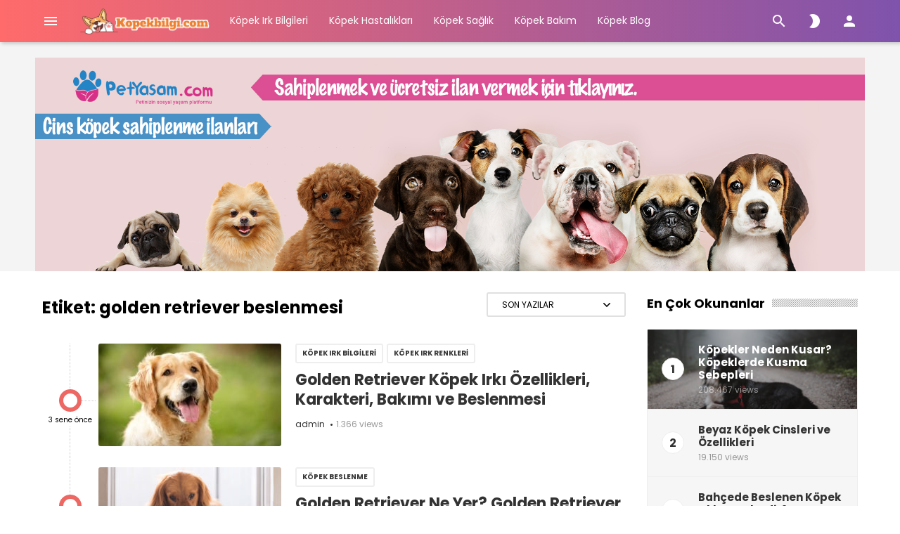

--- FILE ---
content_type: text/html; charset=UTF-8
request_url: https://kopekbilgi.com/etiket/golden-retriever-beslenmesi/
body_size: 15042
content:
<!doctype html>
<html lang="tr" itemscope itemtype="http://schema.org/WebPage">
<head>
    <meta charset="UTF-8">
    <meta name="viewport" content="width=device-width, initial-scale=1">
    <link rel="profile" href="https://gmpg.org/xfn/11">

	<script type="text/javascript">var ajaxurl = "https://kopekbilgi.com/wp-admin/admin-ajax.php",ap_nonce = "bcd1c2084f",apTemplateUrl = "https://kopekbilgi.com/wp-content/plugins/anspress-question-answer/templates/js-template";apQuestionID = "0";aplang = {"loading":"Y\u00fckleniyor..","sending":"\u0130stek g\u00f6nderiliyor","file_size_error":"Dosya boyutu 0.48 MB&#039;den b\u00fcy\u00fck","attached_max":"\u0130zin verilen maksimum ek say\u0131s\u0131 kadar ekleme yapt\u0131n\u0131z","commented":"yorumland\u0131","comment":"Yorum","cancel":"\u0130ptal","update":"G\u00fcncelle\u015ftir","your_comment":"Yorumunuzu yaz\u0131n...","notifications":"Bildirimler","mark_all_seen":"Hepsini okunmu\u015f olarak i\u015faretle","search":"Ara","no_permission_comments":"\u00dczg\u00fcn\u00fcz, yorumlar\u0131 okumak i\u00e7in yetkiniz yok.","ajax_events":"Are you sure you want to %s?","ajax_error":{"snackbar":{"success":false,"message":"Something went wrong. Please try again."},"modal":["imageUpload"]}};disable_q_suggestion = "";</script><meta name='robots' content='index, follow, max-image-preview:large, max-snippet:-1, max-video-preview:-1' />

	<!-- This site is optimized with the Yoast SEO plugin v21.1 - https://yoast.com/wordpress/plugins/seo/ -->
	<title>golden retriever beslenmesi arşivleri - KöpekBilgi</title>
	<link rel="canonical" href="https://kopekbilgi.com/etiket/golden-retriever-beslenmesi/" />
	<meta property="og:locale" content="tr_TR" />
	<meta property="og:type" content="article" />
	<meta property="og:title" content="golden retriever beslenmesi arşivleri - KöpekBilgi" />
	<meta property="og:url" content="https://kopekbilgi.com/etiket/golden-retriever-beslenmesi/" />
	<meta property="og:site_name" content="KöpekBilgi" />
	<meta name="twitter:card" content="summary_large_image" />
	<script type="application/ld+json" class="yoast-schema-graph">{"@context":"https://schema.org","@graph":[{"@type":"CollectionPage","@id":"https://kopekbilgi.com/etiket/golden-retriever-beslenmesi/","url":"https://kopekbilgi.com/etiket/golden-retriever-beslenmesi/","name":"golden retriever beslenmesi arşivleri - KöpekBilgi","isPartOf":{"@id":"https://kopekbilgi.com/#website"},"primaryImageOfPage":{"@id":"https://kopekbilgi.com/etiket/golden-retriever-beslenmesi/#primaryimage"},"image":{"@id":"https://kopekbilgi.com/etiket/golden-retriever-beslenmesi/#primaryimage"},"thumbnailUrl":"https://kopekbilgi.com/wp-content/uploads/2022/10/Golden-Retriever-Kopek-Irki-Ozellikleri-Karakteri-Bakimi-ve-Beslenmesi.jpg","breadcrumb":{"@id":"https://kopekbilgi.com/etiket/golden-retriever-beslenmesi/#breadcrumb"},"inLanguage":"tr"},{"@type":"ImageObject","inLanguage":"tr","@id":"https://kopekbilgi.com/etiket/golden-retriever-beslenmesi/#primaryimage","url":"https://kopekbilgi.com/wp-content/uploads/2022/10/Golden-Retriever-Kopek-Irki-Ozellikleri-Karakteri-Bakimi-ve-Beslenmesi.jpg","contentUrl":"https://kopekbilgi.com/wp-content/uploads/2022/10/Golden-Retriever-Kopek-Irki-Ozellikleri-Karakteri-Bakimi-ve-Beslenmesi.jpg","width":900,"height":506,"caption":"Golden Retriever Köpek Irkı Özellikleri, Karakteri, Bakımı ve Beslenmesi"},{"@type":"BreadcrumbList","@id":"https://kopekbilgi.com/etiket/golden-retriever-beslenmesi/#breadcrumb","itemListElement":[{"@type":"ListItem","position":1,"name":"Ana sayfa","item":"https://kopekbilgi.com/"},{"@type":"ListItem","position":2,"name":"golden retriever beslenmesi"}]},{"@type":"WebSite","@id":"https://kopekbilgi.com/#website","url":"https://kopekbilgi.com/","name":"KöpekBilgi","description":"Köpekler Hakkında Her Şey!","publisher":{"@id":"https://kopekbilgi.com/#organization"},"potentialAction":[{"@type":"SearchAction","target":{"@type":"EntryPoint","urlTemplate":"https://kopekbilgi.com/?s={search_term_string}"},"query-input":"required name=search_term_string"}],"inLanguage":"tr"},{"@type":"Organization","@id":"https://kopekbilgi.com/#organization","name":"Köpek Bilgi","url":"https://kopekbilgi.com/","logo":{"@type":"ImageObject","inLanguage":"tr","@id":"https://kopekbilgi.com/#/schema/logo/image/","url":"https://kopekbilgi.com/wp-content/uploads/2020/12/cropped-111.png","contentUrl":"https://kopekbilgi.com/wp-content/uploads/2020/12/cropped-111.png","width":381,"height":83,"caption":"Köpek Bilgi"},"image":{"@id":"https://kopekbilgi.com/#/schema/logo/image/"}}]}</script>
	<!-- / Yoast SEO plugin. -->


<link rel='dns-prefetch' href='//fonts.googleapis.com' />
<link rel="alternate" type="application/rss+xml" title="KöpekBilgi &raquo; beslemesi" href="https://kopekbilgi.com/feed/" />
<link rel="alternate" type="application/rss+xml" title="KöpekBilgi &raquo; yorum beslemesi" href="https://kopekbilgi.com/comments/feed/" />
<link rel="alternate" type="application/rss+xml" title="KöpekBilgi &raquo; golden retriever beslenmesi etiket beslemesi" href="https://kopekbilgi.com/etiket/golden-retriever-beslenmesi/feed/" />
<script type="text/javascript">
window._wpemojiSettings = {"baseUrl":"https:\/\/s.w.org\/images\/core\/emoji\/14.0.0\/72x72\/","ext":".png","svgUrl":"https:\/\/s.w.org\/images\/core\/emoji\/14.0.0\/svg\/","svgExt":".svg","source":{"concatemoji":"https:\/\/kopekbilgi.com\/wp-includes\/js\/wp-emoji-release.min.js?ver=6.1.9"}};
/*! This file is auto-generated */
!function(e,a,t){var n,r,o,i=a.createElement("canvas"),p=i.getContext&&i.getContext("2d");function s(e,t){var a=String.fromCharCode,e=(p.clearRect(0,0,i.width,i.height),p.fillText(a.apply(this,e),0,0),i.toDataURL());return p.clearRect(0,0,i.width,i.height),p.fillText(a.apply(this,t),0,0),e===i.toDataURL()}function c(e){var t=a.createElement("script");t.src=e,t.defer=t.type="text/javascript",a.getElementsByTagName("head")[0].appendChild(t)}for(o=Array("flag","emoji"),t.supports={everything:!0,everythingExceptFlag:!0},r=0;r<o.length;r++)t.supports[o[r]]=function(e){if(p&&p.fillText)switch(p.textBaseline="top",p.font="600 32px Arial",e){case"flag":return s([127987,65039,8205,9895,65039],[127987,65039,8203,9895,65039])?!1:!s([55356,56826,55356,56819],[55356,56826,8203,55356,56819])&&!s([55356,57332,56128,56423,56128,56418,56128,56421,56128,56430,56128,56423,56128,56447],[55356,57332,8203,56128,56423,8203,56128,56418,8203,56128,56421,8203,56128,56430,8203,56128,56423,8203,56128,56447]);case"emoji":return!s([129777,127995,8205,129778,127999],[129777,127995,8203,129778,127999])}return!1}(o[r]),t.supports.everything=t.supports.everything&&t.supports[o[r]],"flag"!==o[r]&&(t.supports.everythingExceptFlag=t.supports.everythingExceptFlag&&t.supports[o[r]]);t.supports.everythingExceptFlag=t.supports.everythingExceptFlag&&!t.supports.flag,t.DOMReady=!1,t.readyCallback=function(){t.DOMReady=!0},t.supports.everything||(n=function(){t.readyCallback()},a.addEventListener?(a.addEventListener("DOMContentLoaded",n,!1),e.addEventListener("load",n,!1)):(e.attachEvent("onload",n),a.attachEvent("onreadystatechange",function(){"complete"===a.readyState&&t.readyCallback()})),(e=t.source||{}).concatemoji?c(e.concatemoji):e.wpemoji&&e.twemoji&&(c(e.twemoji),c(e.wpemoji)))}(window,document,window._wpemojiSettings);
</script>
<style type="text/css">
img.wp-smiley,
img.emoji {
	display: inline !important;
	border: none !important;
	box-shadow: none !important;
	height: 1em !important;
	width: 1em !important;
	margin: 0 0.07em !important;
	vertical-align: -0.1em !important;
	background: none !important;
	padding: 0 !important;
}
</style>
	<link rel='stylesheet' id='anspress-fonts-css' href='https://kopekbilgi.com/wp-content/plugins/anspress-question-answer/templates/css/fonts.css?ver=4.4.4' type='text/css' media='all' />
<link rel='stylesheet' id='anspress-main-css' href='https://kopekbilgi.com/wp-content/plugins/anspress-question-answer/templates/css/main.css?ver=4.4.4' type='text/css' media='all' />
<style id='anspress-main-inline-css' type='text/css'>

		#anspress .ap-q-cells{
				margin-left: 60px;
		}
		#anspress .ap-a-cells{
				margin-left: 60px;
		}
</style>
<link rel='stylesheet' id='ap-overrides-css' href='https://kopekbilgi.com/wp-content/plugins/anspress-question-answer/templates/css/overrides.css?v=4.4.4&#038;ver=4.4.4' type='text/css' media='all' />
<link rel='stylesheet' id='wp-block-library-css' href='https://kopekbilgi.com/wp-includes/css/dist/block-library/style.min.css?ver=6.1.9' type='text/css' media='all' />
<link rel='stylesheet' id='classic-theme-styles-css' href='https://kopekbilgi.com/wp-includes/css/classic-themes.min.css?ver=1' type='text/css' media='all' />
<style id='global-styles-inline-css' type='text/css'>
body{--wp--preset--color--black: #000000;--wp--preset--color--cyan-bluish-gray: #abb8c3;--wp--preset--color--white: #ffffff;--wp--preset--color--pale-pink: #f78da7;--wp--preset--color--vivid-red: #cf2e2e;--wp--preset--color--luminous-vivid-orange: #ff6900;--wp--preset--color--luminous-vivid-amber: #fcb900;--wp--preset--color--light-green-cyan: #7bdcb5;--wp--preset--color--vivid-green-cyan: #00d084;--wp--preset--color--pale-cyan-blue: #8ed1fc;--wp--preset--color--vivid-cyan-blue: #0693e3;--wp--preset--color--vivid-purple: #9b51e0;--wp--preset--gradient--vivid-cyan-blue-to-vivid-purple: linear-gradient(135deg,rgba(6,147,227,1) 0%,rgb(155,81,224) 100%);--wp--preset--gradient--light-green-cyan-to-vivid-green-cyan: linear-gradient(135deg,rgb(122,220,180) 0%,rgb(0,208,130) 100%);--wp--preset--gradient--luminous-vivid-amber-to-luminous-vivid-orange: linear-gradient(135deg,rgba(252,185,0,1) 0%,rgba(255,105,0,1) 100%);--wp--preset--gradient--luminous-vivid-orange-to-vivid-red: linear-gradient(135deg,rgba(255,105,0,1) 0%,rgb(207,46,46) 100%);--wp--preset--gradient--very-light-gray-to-cyan-bluish-gray: linear-gradient(135deg,rgb(238,238,238) 0%,rgb(169,184,195) 100%);--wp--preset--gradient--cool-to-warm-spectrum: linear-gradient(135deg,rgb(74,234,220) 0%,rgb(151,120,209) 20%,rgb(207,42,186) 40%,rgb(238,44,130) 60%,rgb(251,105,98) 80%,rgb(254,248,76) 100%);--wp--preset--gradient--blush-light-purple: linear-gradient(135deg,rgb(255,206,236) 0%,rgb(152,150,240) 100%);--wp--preset--gradient--blush-bordeaux: linear-gradient(135deg,rgb(254,205,165) 0%,rgb(254,45,45) 50%,rgb(107,0,62) 100%);--wp--preset--gradient--luminous-dusk: linear-gradient(135deg,rgb(255,203,112) 0%,rgb(199,81,192) 50%,rgb(65,88,208) 100%);--wp--preset--gradient--pale-ocean: linear-gradient(135deg,rgb(255,245,203) 0%,rgb(182,227,212) 50%,rgb(51,167,181) 100%);--wp--preset--gradient--electric-grass: linear-gradient(135deg,rgb(202,248,128) 0%,rgb(113,206,126) 100%);--wp--preset--gradient--midnight: linear-gradient(135deg,rgb(2,3,129) 0%,rgb(40,116,252) 100%);--wp--preset--duotone--dark-grayscale: url('#wp-duotone-dark-grayscale');--wp--preset--duotone--grayscale: url('#wp-duotone-grayscale');--wp--preset--duotone--purple-yellow: url('#wp-duotone-purple-yellow');--wp--preset--duotone--blue-red: url('#wp-duotone-blue-red');--wp--preset--duotone--midnight: url('#wp-duotone-midnight');--wp--preset--duotone--magenta-yellow: url('#wp-duotone-magenta-yellow');--wp--preset--duotone--purple-green: url('#wp-duotone-purple-green');--wp--preset--duotone--blue-orange: url('#wp-duotone-blue-orange');--wp--preset--font-size--small: 13px;--wp--preset--font-size--medium: 20px;--wp--preset--font-size--large: 36px;--wp--preset--font-size--x-large: 42px;--wp--preset--spacing--20: 0.44rem;--wp--preset--spacing--30: 0.67rem;--wp--preset--spacing--40: 1rem;--wp--preset--spacing--50: 1.5rem;--wp--preset--spacing--60: 2.25rem;--wp--preset--spacing--70: 3.38rem;--wp--preset--spacing--80: 5.06rem;}:where(.is-layout-flex){gap: 0.5em;}body .is-layout-flow > .alignleft{float: left;margin-inline-start: 0;margin-inline-end: 2em;}body .is-layout-flow > .alignright{float: right;margin-inline-start: 2em;margin-inline-end: 0;}body .is-layout-flow > .aligncenter{margin-left: auto !important;margin-right: auto !important;}body .is-layout-constrained > .alignleft{float: left;margin-inline-start: 0;margin-inline-end: 2em;}body .is-layout-constrained > .alignright{float: right;margin-inline-start: 2em;margin-inline-end: 0;}body .is-layout-constrained > .aligncenter{margin-left: auto !important;margin-right: auto !important;}body .is-layout-constrained > :where(:not(.alignleft):not(.alignright):not(.alignfull)){max-width: var(--wp--style--global--content-size);margin-left: auto !important;margin-right: auto !important;}body .is-layout-constrained > .alignwide{max-width: var(--wp--style--global--wide-size);}body .is-layout-flex{display: flex;}body .is-layout-flex{flex-wrap: wrap;align-items: center;}body .is-layout-flex > *{margin: 0;}:where(.wp-block-columns.is-layout-flex){gap: 2em;}.has-black-color{color: var(--wp--preset--color--black) !important;}.has-cyan-bluish-gray-color{color: var(--wp--preset--color--cyan-bluish-gray) !important;}.has-white-color{color: var(--wp--preset--color--white) !important;}.has-pale-pink-color{color: var(--wp--preset--color--pale-pink) !important;}.has-vivid-red-color{color: var(--wp--preset--color--vivid-red) !important;}.has-luminous-vivid-orange-color{color: var(--wp--preset--color--luminous-vivid-orange) !important;}.has-luminous-vivid-amber-color{color: var(--wp--preset--color--luminous-vivid-amber) !important;}.has-light-green-cyan-color{color: var(--wp--preset--color--light-green-cyan) !important;}.has-vivid-green-cyan-color{color: var(--wp--preset--color--vivid-green-cyan) !important;}.has-pale-cyan-blue-color{color: var(--wp--preset--color--pale-cyan-blue) !important;}.has-vivid-cyan-blue-color{color: var(--wp--preset--color--vivid-cyan-blue) !important;}.has-vivid-purple-color{color: var(--wp--preset--color--vivid-purple) !important;}.has-black-background-color{background-color: var(--wp--preset--color--black) !important;}.has-cyan-bluish-gray-background-color{background-color: var(--wp--preset--color--cyan-bluish-gray) !important;}.has-white-background-color{background-color: var(--wp--preset--color--white) !important;}.has-pale-pink-background-color{background-color: var(--wp--preset--color--pale-pink) !important;}.has-vivid-red-background-color{background-color: var(--wp--preset--color--vivid-red) !important;}.has-luminous-vivid-orange-background-color{background-color: var(--wp--preset--color--luminous-vivid-orange) !important;}.has-luminous-vivid-amber-background-color{background-color: var(--wp--preset--color--luminous-vivid-amber) !important;}.has-light-green-cyan-background-color{background-color: var(--wp--preset--color--light-green-cyan) !important;}.has-vivid-green-cyan-background-color{background-color: var(--wp--preset--color--vivid-green-cyan) !important;}.has-pale-cyan-blue-background-color{background-color: var(--wp--preset--color--pale-cyan-blue) !important;}.has-vivid-cyan-blue-background-color{background-color: var(--wp--preset--color--vivid-cyan-blue) !important;}.has-vivid-purple-background-color{background-color: var(--wp--preset--color--vivid-purple) !important;}.has-black-border-color{border-color: var(--wp--preset--color--black) !important;}.has-cyan-bluish-gray-border-color{border-color: var(--wp--preset--color--cyan-bluish-gray) !important;}.has-white-border-color{border-color: var(--wp--preset--color--white) !important;}.has-pale-pink-border-color{border-color: var(--wp--preset--color--pale-pink) !important;}.has-vivid-red-border-color{border-color: var(--wp--preset--color--vivid-red) !important;}.has-luminous-vivid-orange-border-color{border-color: var(--wp--preset--color--luminous-vivid-orange) !important;}.has-luminous-vivid-amber-border-color{border-color: var(--wp--preset--color--luminous-vivid-amber) !important;}.has-light-green-cyan-border-color{border-color: var(--wp--preset--color--light-green-cyan) !important;}.has-vivid-green-cyan-border-color{border-color: var(--wp--preset--color--vivid-green-cyan) !important;}.has-pale-cyan-blue-border-color{border-color: var(--wp--preset--color--pale-cyan-blue) !important;}.has-vivid-cyan-blue-border-color{border-color: var(--wp--preset--color--vivid-cyan-blue) !important;}.has-vivid-purple-border-color{border-color: var(--wp--preset--color--vivid-purple) !important;}.has-vivid-cyan-blue-to-vivid-purple-gradient-background{background: var(--wp--preset--gradient--vivid-cyan-blue-to-vivid-purple) !important;}.has-light-green-cyan-to-vivid-green-cyan-gradient-background{background: var(--wp--preset--gradient--light-green-cyan-to-vivid-green-cyan) !important;}.has-luminous-vivid-amber-to-luminous-vivid-orange-gradient-background{background: var(--wp--preset--gradient--luminous-vivid-amber-to-luminous-vivid-orange) !important;}.has-luminous-vivid-orange-to-vivid-red-gradient-background{background: var(--wp--preset--gradient--luminous-vivid-orange-to-vivid-red) !important;}.has-very-light-gray-to-cyan-bluish-gray-gradient-background{background: var(--wp--preset--gradient--very-light-gray-to-cyan-bluish-gray) !important;}.has-cool-to-warm-spectrum-gradient-background{background: var(--wp--preset--gradient--cool-to-warm-spectrum) !important;}.has-blush-light-purple-gradient-background{background: var(--wp--preset--gradient--blush-light-purple) !important;}.has-blush-bordeaux-gradient-background{background: var(--wp--preset--gradient--blush-bordeaux) !important;}.has-luminous-dusk-gradient-background{background: var(--wp--preset--gradient--luminous-dusk) !important;}.has-pale-ocean-gradient-background{background: var(--wp--preset--gradient--pale-ocean) !important;}.has-electric-grass-gradient-background{background: var(--wp--preset--gradient--electric-grass) !important;}.has-midnight-gradient-background{background: var(--wp--preset--gradient--midnight) !important;}.has-small-font-size{font-size: var(--wp--preset--font-size--small) !important;}.has-medium-font-size{font-size: var(--wp--preset--font-size--medium) !important;}.has-large-font-size{font-size: var(--wp--preset--font-size--large) !important;}.has-x-large-font-size{font-size: var(--wp--preset--font-size--x-large) !important;}
.wp-block-navigation a:where(:not(.wp-element-button)){color: inherit;}
:where(.wp-block-columns.is-layout-flex){gap: 2em;}
.wp-block-pullquote{font-size: 1.5em;line-height: 1.6;}
</style>
<link rel='stylesheet' id='contact-form-7-css' href='https://kopekbilgi.com/wp-content/plugins/contact-form-7/includes/css/styles.css?ver=5.7.7' type='text/css' media='all' />
<link rel='stylesheet' id='wdv-mailchimp-ajax-css' href='https://kopekbilgi.com/wp-content/plugins/wdv-mailchimp-ajax/public/css/wdv-mailchimp-ajax-public.css?ver=2.1.0' type='text/css' media='all' />
<link rel='stylesheet' id='wp-story-main-css' href='https://kopekbilgi.com/wp-content/plugins/wp-story/dist/wp-story.css?ver=2.1.2' type='text/css' media='all' />
<link rel='stylesheet' id='ideabox-style-css' href='https://kopekbilgi.com/wp-content/themes/ideabox/style.css?ver=2.2.0' type='text/css' media='all' />
<link rel='stylesheet' id='tooltip-css' href='https://kopekbilgi.com/wp-content/themes/ideabox/assets/css/tooltip.css?ver=2.2.0' type='text/css' media='all' />
<link rel='stylesheet' id='microtip-css' href='https://kopekbilgi.com/wp-content/themes/ideabox/assets/css/microtip.min.css?ver=2.2.0' type='text/css' media='all' />
<link rel='stylesheet' id='owl-carousel-css' href='https://kopekbilgi.com/wp-content/themes/ideabox/assets/css/owl.carousel.min.css?ver=2.2.0' type='text/css' media='all' />
<link rel='stylesheet' id='scrollbar-css' href='https://kopekbilgi.com/wp-content/themes/ideabox/assets/css/scrollbar.min.css?ver=2.2.0' type='text/css' media='all' />
<link rel='stylesheet' id='fontawesome-5-css' href='https://kopekbilgi.com/wp-content/themes/ideabox/assets/css/fontawesome.min.css?ver=2.2.0' type='text/css' media='all' />
<link rel='stylesheet' id='fontawesome-5-brands-css' href='https://kopekbilgi.com/wp-content/themes/ideabox/assets/css/brands.min.css?ver=2.2.0' type='text/css' media='all' />
<link rel='stylesheet' id='ideabox-main-css' href='https://kopekbilgi.com/wp-content/themes/ideabox/assets/css/main.css?ver=2.2.0' type='text/css' media='all' />
<style id='ideabox-main-inline-css' type='text/css'>
 .main-content{line-height:1.8}.ib-author-bio .bio-social-links svg path{fill:#ed6863}.go-top, .stories.carousel::-webkit-scrollbar-thumb, .main-highlight .post-format-icon, .header, .error-code{background:#ff6b6b;background:-webkit-linear-gradient(to right, #ff6b6b,#7f53ac);background:linear-gradient(to right, #ff6b6b,#7f53ac)}.ajax-results .results article .wrapper:hover, .author-item .author-info a:hover h4, .author-box .author-name a:hover, .ideabox-mega-menu article:hover .title-link, .ideabox-newsletter button, .post-edit-link, .woocommerce-active div.product p.price, .woocommerce-active div.product span.price, .woocommerce-active #respond input#submit.alt, .woocommerce-active a.button.alt, .woocommerce-active button.button.alt.disabled, .woocommerce-active button.button.alt, .woocommerce-active input.button.alt, .woocommerce-active div.product .woocommerce-tabs ul.tabs li a, .ib-mini-cart .total .amount, .woocommerce-active button.button, .woocommerce-active a.button, .woocommerce-active button.button.alt, .woocommerce-active #respond input#submit, .widget-carousel .owl-nav button:hover i, .ib-author-bio .bio-social-links li a, .hidden-comments a, .single-meta-stats a:hover, .feed-comments a:hover, .feed-comments a:hover i, .comment-stat:hover i, .timeline-post-content ul li a:hover, .tags-links a:hover, .sidebar-menu > li.current-menu-item a > i, .sidebar-menu > li.active > a > i, .sidebar-menu .sub-menu li.current-menu-item > a, .timeline-right a:hover, .widget.widget_tag_cloud .tagcloud a:hover, .widget.widget_product_tag_cloud .tagcloud a:hover, .sidebar-buttons.active, .w-video-icon, .w-carousel-post a:hover, .w-post-list > li > a:hover .w-post-title, .comment-item a.author-name:hover, blockquote::before, .article-emoticons li span.voted, .favorite-button, .breadcrumb ul li a:hover, .article-meta-info .author-name:hover, .author-item:hover .author-name, .extra-post-box:hover a, .post-list-item .read-more:hover, .timeline-post-info .author:hover{color:#ed6863}.ideabox-mega-menu article .cat-list a, .ideabox-newsletter button:hover, .woocommerce-active #respond input#submit.alt:hover, .woocommerce-active a.button.alt:hover, .woocommerce-active button.button.alt.disabled:hover, .woocommerce-active button.button.alt:hover, .woocommerce-active input.button.alt:hover, .woocommerce-active div.product .woocommerce-tabs ul.tabs li a:hover, .woocommerce-active div.product .woocommerce-tabs ul.tabs li.active a, .ib-spinner-group .btn-spinner:hover, .woocommerce-active #respond input#submit:hover, .select2-container--default li.select2-results__option--highlighted[aria-selected], .select2-container--default li.select2-results__option--highlighted[data-selected], .cart-button-count, .woocommerce-active button.button:hover, .woocommerce-active a.button:hover, .woocommerce-active button.button.alt:hover, .button:hover, .ib-author-bio .bio-social-links li a:hover, .hidden-comments a:hover, .tags-links a:hover:before, .post-edit-link:hover, #bbpress-forums li.bbp-header, .post-box .post-categories a, .highlight-carousel .owl-dots .owl-dot.active span, .timeline-category, input[type="submit"], .post-password-form input[type="submit"], .search-form .search-submit, .woocommerce-product-search button[type="submit"], .woocommerce-active .widget_price_filter .ui-slider .ui-slider-handle, .woocommerce-active .widget_price_filter .ui-slider .ui-slider-range, .comment-form-cookies-consent input[type="checkbox"]:checked + label:before, .md-checkbox input[type="checkbox"]:checked + label:before, .frm-button, .w-carousel-post .owl-dots .owl-dot.active, .page-numbers.current, .woocommerce-pagination ul.page-numbers .page-numbers.current, .post-page-numbers.current{background-color:#ed6863}.ideabox-newsletter button, .woocommerce-active div.product .woocommerce-tabs ul.tabs li a, .ib-spinner-group .btn-spinner:hover, .woocommerce-active button.button.alt, .woocommerce-active button.button.alt.disabled, .woocommerce-active button.button, .woocommerce-active a.button, .woocommerce-active #respond input#submit, .button:hover, .ib-author-bio .bio-social-links li a:hover, .ib-author-bio .bio-social-links li a, .hidden-comments a, .timeline-post-content ul li a:hover, .tags-links a:hover, .ib-spinner .spinner, .post-edit-link, textarea:active, textarea:focus, textarea:hover, input:active, input:focus, input:hover, .widget.widget_tag_cloud .tagcloud a:hover, .widget.widget_product_tag_cloud .tagcloud a:hover, .add-to-favorite{border-color:#ed6863}div.wpcf7 .ajax-loader{border:2px solid#ed6863}blockquote{border-left-color:#ed6863 !important}a{color:#e560bd}a:hover{color:#0072ff}.ib-footer{background-color:#1f2024}.footer-top::after{background-image:url()}.footer-bottom{background-color:#161619}
</style>
<link rel='stylesheet' id='ideabox-responsive-css' href='https://kopekbilgi.com/wp-content/themes/ideabox/assets/css/responsive.css?ver=2.2.0' type='text/css' media='all' />
<link crossorigin="anonymous" rel='stylesheet' id='csf-google-web-fonts-css' href='//fonts.googleapis.com/css?family=Poppins:400,700%7CRoboto:400&#038;display=swap&#038;subset=latin-ext' type='text/css' media='all' />
<script type='text/javascript' src='https://kopekbilgi.com/wp-includes/js/jquery/jquery.min.js?ver=3.6.1' id='jquery-core-js'></script>
<script type='text/javascript' src='https://kopekbilgi.com/wp-includes/js/jquery/jquery-migrate.min.js?ver=3.3.2' id='jquery-migrate-js'></script>
<script type='text/javascript' id='ideabox-core-js-extra'>
/* <![CDATA[ */
var ideabox_core_object = {"ajax_url":"https:\/\/kopekbilgi.com\/wp-admin\/admin-ajax.php","nonce":"7d12bc3dd8","spinner":"<div class=\"ib-spinner active\"><div class=\"spinner\"><div class=\"circle left\"><\/div><div class=\"circle right\"><\/div><\/div><\/div>"};
/* ]]> */
</script>
<script type='text/javascript' src='https://kopekbilgi.com/wp-content/plugins/ideabox-core/assets/js/ideabox-core.js?ver=2.2.0' id='ideabox-core-js'></script>
<script type='text/javascript' id='wdv-mailchimp-ajax-js-extra'>
/* <![CDATA[ */
var wdvmailchimpmyajax = {"url":"https:\/\/kopekbilgi.com\/wp-admin\/admin-ajax.php"};
/* ]]> */
</script>
<script type='text/javascript' src='https://kopekbilgi.com/wp-content/plugins/wdv-mailchimp-ajax/public/js/wdv-mailchimp-ajax-public.js?ver=2.1.0' id='wdv-mailchimp-ajax-js'></script>
<script type='text/javascript' src='https://kopekbilgi.com/wp-content/plugins/wp-story/public/js/jquery.nicescroll.min.js?ver=2.1.2' id='jquery-nicescroll-js'></script>
<script type='text/javascript' id='wp-story-js-extra'>
/* <![CDATA[ */
var wpStoryObject = {"homeUrl":"https:\/\/kopekbilgi.com\/","lang":{"unmute":"Susturmak i\u00e7in dokunun","keyboardTip":"Sonraki i\u00e7in bo\u015fluk tu\u015funa bas\u0131n","visitLink":"Linke git","time":{"ago":"\u00f6nce","hour":"hour ago","hours":"hours ago","minute":"minute ago","minutes":"minutes ago","fromnow":"\u015fuandan itibaren","seconds":"seconds ago","yesterday":"d\u00fcn","tomorrow":"yar\u0131n","days":"days ago"}}};
/* ]]> */
</script>
<script type='text/javascript' src='https://kopekbilgi.com/wp-content/plugins/wp-story/dist/wp-story.js?ver=2.1.2' id='wp-story-js'></script>
<link rel="https://api.w.org/" href="https://kopekbilgi.com/wp-json/" /><link rel="alternate" type="application/json" href="https://kopekbilgi.com/wp-json/wp/v2/tags/1138" /><link rel="EditURI" type="application/rsd+xml" title="RSD" href="https://kopekbilgi.com/xmlrpc.php?rsd" />
<link rel="wlwmanifest" type="application/wlwmanifest+xml" href="https://kopekbilgi.com/wp-includes/wlwmanifest.xml" />
<meta name="generator" content="WordPress 6.1.9" />
<meta name="google-site-verification" content="l-PhV3_Fw5O_TGO6eh0cksrzEUu-HcUWyDaBtGZf_bQ" /><meta name="theme-color" content="#647dee"><!-- Bu URL için kullanılabilir bir amphtml sürümü yok. --><style type="text/css">body{font-family:"Poppins";font-weight:normal;font-size:15px;}.header-navigation li a,.header-navigation li button,.sidebar-menu li a{font-family:"Poppins";font-weight:normal;font-size:14px;}.entry-content{font-family:"Roboto";color:#494949;font-weight:normal;font-size:17px;}.entry-content h1,.entry-content h2,.entry-content h3,.entry-content h4,.entry-content h5,.entry-content h6{font-family:"Poppins";color:#222222;font-weight:700;}</style><link rel="icon" href="https://kopekbilgi.com/wp-content/uploads/2020/12/cropped-ffff-32x32.png" sizes="32x32" />
<link rel="icon" href="https://kopekbilgi.com/wp-content/uploads/2020/12/cropped-ffff-192x192.png" sizes="192x192" />
<link rel="apple-touch-icon" href="https://kopekbilgi.com/wp-content/uploads/2020/12/cropped-ffff-180x180.png" />
<meta name="msapplication-TileImage" content="https://kopekbilgi.com/wp-content/uploads/2020/12/cropped-ffff-270x270.png" />
</head>

<body class="archive tag tag-golden-retriever-beslenmesi tag-1138 wp-custom-logo hfeed with-sidebar sidebar-right sticky-header centered-header hidden-mobile-sidebar">
<svg xmlns="http://www.w3.org/2000/svg" viewBox="0 0 0 0" width="0" height="0" focusable="false" role="none" style="visibility: hidden; position: absolute; left: -9999px; overflow: hidden;" ><defs><filter id="wp-duotone-dark-grayscale"><feColorMatrix color-interpolation-filters="sRGB" type="matrix" values=" .299 .587 .114 0 0 .299 .587 .114 0 0 .299 .587 .114 0 0 .299 .587 .114 0 0 " /><feComponentTransfer color-interpolation-filters="sRGB" ><feFuncR type="table" tableValues="0 0.49803921568627" /><feFuncG type="table" tableValues="0 0.49803921568627" /><feFuncB type="table" tableValues="0 0.49803921568627" /><feFuncA type="table" tableValues="1 1" /></feComponentTransfer><feComposite in2="SourceGraphic" operator="in" /></filter></defs></svg><svg xmlns="http://www.w3.org/2000/svg" viewBox="0 0 0 0" width="0" height="0" focusable="false" role="none" style="visibility: hidden; position: absolute; left: -9999px; overflow: hidden;" ><defs><filter id="wp-duotone-grayscale"><feColorMatrix color-interpolation-filters="sRGB" type="matrix" values=" .299 .587 .114 0 0 .299 .587 .114 0 0 .299 .587 .114 0 0 .299 .587 .114 0 0 " /><feComponentTransfer color-interpolation-filters="sRGB" ><feFuncR type="table" tableValues="0 1" /><feFuncG type="table" tableValues="0 1" /><feFuncB type="table" tableValues="0 1" /><feFuncA type="table" tableValues="1 1" /></feComponentTransfer><feComposite in2="SourceGraphic" operator="in" /></filter></defs></svg><svg xmlns="http://www.w3.org/2000/svg" viewBox="0 0 0 0" width="0" height="0" focusable="false" role="none" style="visibility: hidden; position: absolute; left: -9999px; overflow: hidden;" ><defs><filter id="wp-duotone-purple-yellow"><feColorMatrix color-interpolation-filters="sRGB" type="matrix" values=" .299 .587 .114 0 0 .299 .587 .114 0 0 .299 .587 .114 0 0 .299 .587 .114 0 0 " /><feComponentTransfer color-interpolation-filters="sRGB" ><feFuncR type="table" tableValues="0.54901960784314 0.98823529411765" /><feFuncG type="table" tableValues="0 1" /><feFuncB type="table" tableValues="0.71764705882353 0.25490196078431" /><feFuncA type="table" tableValues="1 1" /></feComponentTransfer><feComposite in2="SourceGraphic" operator="in" /></filter></defs></svg><svg xmlns="http://www.w3.org/2000/svg" viewBox="0 0 0 0" width="0" height="0" focusable="false" role="none" style="visibility: hidden; position: absolute; left: -9999px; overflow: hidden;" ><defs><filter id="wp-duotone-blue-red"><feColorMatrix color-interpolation-filters="sRGB" type="matrix" values=" .299 .587 .114 0 0 .299 .587 .114 0 0 .299 .587 .114 0 0 .299 .587 .114 0 0 " /><feComponentTransfer color-interpolation-filters="sRGB" ><feFuncR type="table" tableValues="0 1" /><feFuncG type="table" tableValues="0 0.27843137254902" /><feFuncB type="table" tableValues="0.5921568627451 0.27843137254902" /><feFuncA type="table" tableValues="1 1" /></feComponentTransfer><feComposite in2="SourceGraphic" operator="in" /></filter></defs></svg><svg xmlns="http://www.w3.org/2000/svg" viewBox="0 0 0 0" width="0" height="0" focusable="false" role="none" style="visibility: hidden; position: absolute; left: -9999px; overflow: hidden;" ><defs><filter id="wp-duotone-midnight"><feColorMatrix color-interpolation-filters="sRGB" type="matrix" values=" .299 .587 .114 0 0 .299 .587 .114 0 0 .299 .587 .114 0 0 .299 .587 .114 0 0 " /><feComponentTransfer color-interpolation-filters="sRGB" ><feFuncR type="table" tableValues="0 0" /><feFuncG type="table" tableValues="0 0.64705882352941" /><feFuncB type="table" tableValues="0 1" /><feFuncA type="table" tableValues="1 1" /></feComponentTransfer><feComposite in2="SourceGraphic" operator="in" /></filter></defs></svg><svg xmlns="http://www.w3.org/2000/svg" viewBox="0 0 0 0" width="0" height="0" focusable="false" role="none" style="visibility: hidden; position: absolute; left: -9999px; overflow: hidden;" ><defs><filter id="wp-duotone-magenta-yellow"><feColorMatrix color-interpolation-filters="sRGB" type="matrix" values=" .299 .587 .114 0 0 .299 .587 .114 0 0 .299 .587 .114 0 0 .299 .587 .114 0 0 " /><feComponentTransfer color-interpolation-filters="sRGB" ><feFuncR type="table" tableValues="0.78039215686275 1" /><feFuncG type="table" tableValues="0 0.94901960784314" /><feFuncB type="table" tableValues="0.35294117647059 0.47058823529412" /><feFuncA type="table" tableValues="1 1" /></feComponentTransfer><feComposite in2="SourceGraphic" operator="in" /></filter></defs></svg><svg xmlns="http://www.w3.org/2000/svg" viewBox="0 0 0 0" width="0" height="0" focusable="false" role="none" style="visibility: hidden; position: absolute; left: -9999px; overflow: hidden;" ><defs><filter id="wp-duotone-purple-green"><feColorMatrix color-interpolation-filters="sRGB" type="matrix" values=" .299 .587 .114 0 0 .299 .587 .114 0 0 .299 .587 .114 0 0 .299 .587 .114 0 0 " /><feComponentTransfer color-interpolation-filters="sRGB" ><feFuncR type="table" tableValues="0.65098039215686 0.40392156862745" /><feFuncG type="table" tableValues="0 1" /><feFuncB type="table" tableValues="0.44705882352941 0.4" /><feFuncA type="table" tableValues="1 1" /></feComponentTransfer><feComposite in2="SourceGraphic" operator="in" /></filter></defs></svg><svg xmlns="http://www.w3.org/2000/svg" viewBox="0 0 0 0" width="0" height="0" focusable="false" role="none" style="visibility: hidden; position: absolute; left: -9999px; overflow: hidden;" ><defs><filter id="wp-duotone-blue-orange"><feColorMatrix color-interpolation-filters="sRGB" type="matrix" values=" .299 .587 .114 0 0 .299 .587 .114 0 0 .299 .587 .114 0 0 .299 .587 .114 0 0 " /><feComponentTransfer color-interpolation-filters="sRGB" ><feFuncR type="table" tableValues="0.098039215686275 1" /><feFuncG type="table" tableValues="0 0.66274509803922" /><feFuncB type="table" tableValues="0.84705882352941 0.41960784313725" /><feFuncA type="table" tableValues="1 1" /></feComponentTransfer><feComposite in2="SourceGraphic" operator="in" /></filter></defs></svg><div id="page" class="site">
    <header class="header">
        <div class="header-inner">
            <div class="header-wrapper">
				<button type="button" class="toggle-sidebar ib-flex ib-align-center">
	<i class="material-icons material-button">&#xe5d2;</i>
</button><div class="logo-box">
	<a href="https://kopekbilgi.com/" class="custom-logo-link" rel="home"><img width="381" height="83" src="https://kopekbilgi.com/wp-content/uploads/2020/12/cropped-111.png" class="custom-logo" alt="KöpekBilgi" decoding="async" srcset="https://kopekbilgi.com/wp-content/uploads/2020/12/cropped-111.png 381w, https://kopekbilgi.com/wp-content/uploads/2020/12/cropped-111-300x65.png 300w, https://kopekbilgi.com/wp-content/uploads/2020/12/cropped-111-260x57.png 260w" sizes="(max-width: 381px) 100vw, 381px" /></a><p class="site-title"><a href="https://kopekbilgi.com/" rel="home">KöpekBilgi</a></p></div><div class="header-menu"><ul id="menu-anasayfa" class="header-navigation"><li id="menu-item-1968" class="menu-item menu-item-type-taxonomy menu-item-object-category menu-item-1968"><a href="https://kopekbilgi.com/kategori/kopek-irk-bilgileri/" class="material-button">Köpek Irk Bilgileri</a></li>
<li id="menu-item-109" class="menu-item menu-item-type-taxonomy menu-item-object-category menu-item-109"><a href="https://kopekbilgi.com/kategori/kopek-hastaliklari/" class="material-button">Köpek Hastalıkları</a></li>
<li id="menu-item-110" class="menu-item menu-item-type-taxonomy menu-item-object-category menu-item-110"><a href="https://kopekbilgi.com/kategori/kopek-saglik/" class="material-button">Köpek Sağlık</a></li>
<li id="menu-item-108" class="menu-item menu-item-type-taxonomy menu-item-object-category menu-item-108"><a href="https://kopekbilgi.com/kategori/kopek-bakim/" class="material-button">Köpek Bakım</a></li>
<li id="menu-item-113" class="menu-item menu-item-type-taxonomy menu-item-object-category menu-item-113"><a href="https://kopekbilgi.com/kategori/kopek-blog/" class="material-button">Köpek Blog</a></li>
</ul></div>
				                    <div class="header-right with-seperator">
                        <ul class="header-navigation">
							<li class="header-search-wrapper">
    <button type="button" class="header-button search-toggle">
        <i class="material-icons">&#xE8B6;</i>
    </button>
</li>
<li class="header-dark-mode-wrapper">
	<button type="button" class="header-button dark-mode-switcher">
		<i class="material-icons material-button">&#xe3a7;</i>
	</button>
</li>
    <li class="account-dd">
        <button type="button" class="header-button submenu-toggle account-avatar">
            <span class="inner-avatar"><i class="material-icons material-button"">&#xE7FD;</i></span>
        </button>
        <div class="sub-menu">
            <ul>
	                            <li>
                    <button class="link-button" type="button" data-modal="loginModal">
                        <span>Giriş Yap</span>
                    </button>
                </li>
								            </ul>
        </div>
    </li>
                        </ul>
                    </div>
				
				<div class="search-bar">
	<form class="ib-search-form" action="https://kopekbilgi.com/">
		<div class="search-input-wrapper">
			<input type="search" name="s" placeholder="Bir şeyler arayın..." class="ib-search-input" value="">
			<button type="submit" class="ib-search-submit">
				<i class="material-icons">&#xE5C8;</i>
			</button>
					</div>
		<button type="button" class="search-close search-toggle">
			<i class="material-icons">&#xe5cd;</i>
		</button>
	</form>
</div>            </div>
        </div>
    </header>

	<div class="sidebar">
    <div class="sidebar-wrapper ib-scroll">
        <div class="sidebar-logo">
            <a href="https://kopekbilgi.com/" rel="home">
				<img width="438" height="347" src="https://kopekbilgi.com/wp-content/uploads/2020/12/logo1.png" class="attachment-full size-full" alt="" decoding="async" loading="lazy" srcset="https://kopekbilgi.com/wp-content/uploads/2020/12/logo1.png 438w, https://kopekbilgi.com/wp-content/uploads/2020/12/logo1-300x238.png 300w, https://kopekbilgi.com/wp-content/uploads/2020/12/logo1-260x206.png 260w" sizes="(max-width: 438px) 100vw, 438px" />            </a>
            <button type="button" class="sidebar-toggle-button">
                <i class="material-icons">&#xe5cd;</i>
            </button>
			                <div class="sidebar-actions">
					                        <button type="button" class="dark-mode-switcher">
                            <i class="material-icons">&#xe3a7;</i>
                            <span class="title">Karanlık Mod</span>
                        </button>
										                        <button type="button" class="search-toggle">
                            <i class="material-icons">&#xE8B6;</i>
                            <span class="title">Arama</span>
                        </button>
					                </div>
			        </div>

		<ul id="menu-anasayfa-1" class="sidebar-menu"><li class="menu-item menu-item-type-taxonomy menu-item-object-category menu-item-1968"><a href="https://kopekbilgi.com/kategori/kopek-irk-bilgileri/" class="material-button">Köpek Irk Bilgileri</a></li>
<li class="menu-item menu-item-type-taxonomy menu-item-object-category menu-item-109"><a href="https://kopekbilgi.com/kategori/kopek-hastaliklari/" class="material-button">Köpek Hastalıkları</a></li>
<li class="menu-item menu-item-type-taxonomy menu-item-object-category menu-item-110"><a href="https://kopekbilgi.com/kategori/kopek-saglik/" class="material-button">Köpek Sağlık</a></li>
<li class="menu-item menu-item-type-taxonomy menu-item-object-category menu-item-108"><a href="https://kopekbilgi.com/kategori/kopek-bakim/" class="material-button">Köpek Bakım</a></li>
<li class="menu-item menu-item-type-taxonomy menu-item-object-category menu-item-113"><a href="https://kopekbilgi.com/kategori/kopek-blog/" class="material-button">Köpek Blog</a></li>
</ul>    </div>
</div>
    <div id="content" class="site-content">

		        <div class="extra-posts no-pad">
            <div class="extra-post-wrapper no-pad">
				<p> <a href="https://petyasam.com/tur/kopek/" target="_blank"><img src="https://kopekbilgi.com/wp-content/uploads/2021/05/yavrukopeksahiplenme.jpg"></a></p>
            </div>
        </div>
    <div id="primary" class="content-area">
        <main id="main" class="site-main main-container">
			            <section class="main-highlight"></section>
            <section class="main-content">
                <div class="main-content-wrapper">
                    <div class="content-body">
                        <div class="content-timeline">
                            <header class="page-header-wrapper archive-list-header page-header">
                                <div class="archive-title ib-flex ib-justify-between">
									<h1 class="post-list-title page-title">Etiket: <span>golden retriever beslenmesi</span></h1>									                                        <div class="post-filter archive-filter">
														<select class="ib-post-filter md-select">
				<option value="?orderby=date">Son Yazılar</option>
				<option value="?orderby=views" >Okunmaya Göre</option>
				<option value="?orderby=comment_count" >Yorum Sayısına Göre</option>
				<option value="?orderby=reaction" >Puana Göre</option>
			</select>
			                                        </div>
									                                </div>
								                            </header>

							                            <div class="posts-wrapper pagination-prev_next timeline-items" data-max="1">
								<article id="post-3624" class="feed-post timeline-item post-3624 post type-post status-publish format-standard has-post-thumbnail hentry category-kopek-irk-bilgileri category-kopek-irk-renkleri tag-golden-retriever tag-golden-retriever-bakimi tag-golden-retriever-beslenmesi tag-golden-retriever-karakteri tag-golden-retriever-ozellikleri">
	        <div class="timeline-left">
            <a href="https://kopekbilgi.com/kategori/kopek-irk-bilgileri/" class="timeline-category" data-tooltip-content="Köpek Irk Bilgileri" data-tooltip='{"position": "top"}'>
                <div class="timeline-tooltip">
					<i class="material-icons">&#xe3fa;</i>                </div>
            </a>
            <span class="timeline-date">3 sene önce</span>
        </div>
	    <div class="timeline-right">
		            <div class="timeline-post-image">
						<a class="post-thumbnail" href="https://kopekbilgi.com/golden-retriever-kopek-irki-ozellikleri-karakteri-bakimi-ve-beslenmesi/" aria-hidden="true" tabindex="-1">
			<img width="260" height="146" src="https://kopekbilgi.com/wp-content/uploads/2022/10/Golden-Retriever-Kopek-Irki-Ozellikleri-Karakteri-Bakimi-ve-Beslenmesi-260x146.jpg" class="attachment-ideabox-home-feed size-ideabox-home-feed wp-post-image" alt="Golden Retriever Köpek Irkı Özellikleri, Karakteri, Bakımı ve Beslenmesi" decoding="async" srcset="https://kopekbilgi.com/wp-content/uploads/2022/10/Golden-Retriever-Kopek-Irki-Ozellikleri-Karakteri-Bakimi-ve-Beslenmesi-260x146.jpg 260w, https://kopekbilgi.com/wp-content/uploads/2022/10/Golden-Retriever-Kopek-Irki-Ozellikleri-Karakteri-Bakimi-ve-Beslenmesi-300x169.jpg 300w, https://kopekbilgi.com/wp-content/uploads/2022/10/Golden-Retriever-Kopek-Irki-Ozellikleri-Karakteri-Bakimi-ve-Beslenmesi-768x432.jpg 768w, https://kopekbilgi.com/wp-content/uploads/2022/10/Golden-Retriever-Kopek-Irki-Ozellikleri-Karakteri-Bakimi-ve-Beslenmesi-800x450.jpg 800w, https://kopekbilgi.com/wp-content/uploads/2022/10/Golden-Retriever-Kopek-Irki-Ozellikleri-Karakteri-Bakimi-ve-Beslenmesi-100x56.jpg 100w, https://kopekbilgi.com/wp-content/uploads/2022/10/Golden-Retriever-Kopek-Irki-Ozellikleri-Karakteri-Bakimi-ve-Beslenmesi-390x218.jpg 390w, https://kopekbilgi.com/wp-content/uploads/2022/10/Golden-Retriever-Kopek-Irki-Ozellikleri-Karakteri-Bakimi-ve-Beslenmesi-750x422.jpg 750w, https://kopekbilgi.com/wp-content/uploads/2022/10/Golden-Retriever-Kopek-Irki-Ozellikleri-Karakteri-Bakimi-ve-Beslenmesi.jpg 900w" sizes="(max-width: 260px) 100vw, 260px" />		</a>
		            </div>
		        <div class="timeline-post-content">
			<ul class="post-categories">
	<li><a href="https://kopekbilgi.com/kategori/kopek-irk-bilgileri/" rel="category tag">Köpek Irk Bilgileri</a></li>
	<li><a href="https://kopekbilgi.com/kategori/kopek-irk-bilgileri/kopek-irk-renkleri/" rel="category tag">Köpek Irk Renkleri</a></li></ul>            <a href="https://kopekbilgi.com/golden-retriever-kopek-irki-ozellikleri-karakteri-bakimi-ve-beslenmesi/">
				<h3 class="timeline-post-title">Golden Retriever Köpek Irkı Özellikleri, Karakteri, Bakımı ve Beslenmesi</h3>            </a>
			            <div class="timeline-post-info">
				<span class="byline"><span class="author vcard"><a class="author-name url fn n" rel="nofollow" href="https://kopekbilgi.com/author/kopekbilgi_admin/">admin</a></span></span>
				                    <span class="dot"></span>1.366 views				            </div>
        </div>
    </div>
</article><article id="post-2204" class="feed-post timeline-item post-2204 post type-post status-publish format-standard has-post-thumbnail hentry category-kopek-beslenme tag-golden-kopek-ne-yer tag-golden-ne-yer tag-golden-retriever-beslenmesi tag-golden-retriever-mama tag-golden-retriever-ne-yer tag-golden-retriever-yavru">
	        <div class="timeline-left">
            <a href="https://kopekbilgi.com/kategori/kopek-beslenme/" class="timeline-category" data-tooltip-content="Köpek Beslenme" data-tooltip='{"position": "top"}'>
                <div class="timeline-tooltip">
					<i class="material-icons">&#xe3fa;</i>                </div>
            </a>
            <span class="timeline-date">4 sene önce</span>
        </div>
	    <div class="timeline-right">
		            <div class="timeline-post-image">
						<a class="post-thumbnail" href="https://kopekbilgi.com/golden-retriever-ne-yer-golden-retriever-beslenmesi/" aria-hidden="true" tabindex="-1">
			<img width="260" height="119" src="https://kopekbilgi.com/wp-content/uploads/2021/10/golden-kopek-ne-yer-260x119.jpg" class="attachment-ideabox-home-feed size-ideabox-home-feed wp-post-image" alt="Golden Retriever Ne Yer? Golden Retriever Beslenmesi" decoding="async" loading="lazy" srcset="https://kopekbilgi.com/wp-content/uploads/2021/10/golden-kopek-ne-yer-260x119.jpg 260w, https://kopekbilgi.com/wp-content/uploads/2021/10/golden-kopek-ne-yer-300x138.jpg 300w, https://kopekbilgi.com/wp-content/uploads/2021/10/golden-kopek-ne-yer.jpg 700w" sizes="(max-width: 260px) 100vw, 260px" />		</a>
		            </div>
		        <div class="timeline-post-content">
			<ul class="post-categories">
	<li><a href="https://kopekbilgi.com/kategori/kopek-beslenme/" rel="category tag">Köpek Beslenme</a></li></ul>            <a href="https://kopekbilgi.com/golden-retriever-ne-yer-golden-retriever-beslenmesi/">
				<h3 class="timeline-post-title">Golden Retriever Ne Yer? Golden Retriever Beslenmesi</h3>            </a>
			            <div class="timeline-post-info">
				<span class="byline"><span class="author vcard"><a class="author-name url fn n" rel="nofollow" href="https://kopekbilgi.com/author/kopekbilgi_admin/">admin</a></span></span>
				                    <span class="dot"></span>1.312 views				            </div>
        </div>
    </div>
</article>                            </div>
							                        </div>
                    </div>
					                        <div class="content-sidebar">
                            <div class="sidebar-inner">
								
<aside id="secondary" class="widget-area">
    <section id="ideabox_popular_posts_widget-2" class="widget-item widget ideabox-popular-posts-widget"><div class="w-header"><div class="w-title"><h2 class="widget-title">En Çok Okunanlar</h2></div><div class="w-seperator"></div></div><div class="w-boxed-post"><ul>                    <li class="boxed-post-item active post-241 post type-post status-publish format-standard has-post-thumbnail hentry category-kopek-hastaliklari tag-kopek-bilgi tag-kopek-sagligi tag-kopekler-neden-kusar tag-kopeklerde-kusma tag-kopeklerde-kusma-belirtileri">
                        <a href="https://kopekbilgi.com/kopekler-neden-kusar-kopeklerde-kusma-sebepleri/" style="background-image: url(https://kopekbilgi.com/wp-content/uploads/2020/12/dogimage-300x200.jpg);">
                            <div class="box-wrapper">
                                <div class="box-left">
                                    <span>1</span>
                                </div>
                                <div class="box-right">
									<h3 class="p-title">Köpekler Neden Kusar? Köpeklerde Kusma Sebepleri</h3>                                    <div class="p-icons">
										208.467 views                                    </div>
                                </div>
                            </div>
                        </a>
                    </li>
					                    <li class="boxed-post-item post-2242 post type-post status-publish format-standard has-post-thumbnail hentry category-kopek-irk-bilgileri tag-beyaz-kopek-cins tag-beyaz-kopek-cinsleri tag-beyaz-kopek-irklari tag-beyaz-kopek-ozellikleri tag-beyaz-kopek-yavru tag-beyaz-kopekler">
                        <a href="https://kopekbilgi.com/beyaz-kopek-cinsleri-ve-ozellikleri/" style="background-image: url(https://kopekbilgi.com/wp-content/uploads/2021/11/beyaz-kopek-irklari-300x146.jpg);">
                            <div class="box-wrapper">
                                <div class="box-left">
                                    <span>2</span>
                                </div>
                                <div class="box-right">
									<h3 class="p-title">Beyaz Köpek Cinsleri ve Özellikleri</h3>                                    <div class="p-icons">
										19.150 views                                    </div>
                                </div>
                            </div>
                        </a>
                    </li>
					                    <li class="boxed-post-item post-1040 post type-post status-publish format-standard has-post-thumbnail hentry category-kopek-blog tag-bahce-kopekleri tag-bahcede-beslenen-kopek-irklari tag-kopek-irklari tag-kopek-sahiplenme">
                        <a href="https://kopekbilgi.com/bahcede-beslenen-kopek-irklari-nelerdir/" style="background-image: url(https://kopekbilgi.com/wp-content/uploads/2021/02/dogheader-1-300x188.jpg);">
                            <div class="box-wrapper">
                                <div class="box-left">
                                    <span>3</span>
                                </div>
                                <div class="box-right">
									<h3 class="p-title">Bahçede Beslenen Köpek Irkları Nelerdir?</h3>                                    <div class="p-icons">
										14.269 views                                    </div>
                                </div>
                            </div>
                        </a>
                    </li>
					                    <li class="boxed-post-item post-1954 post type-post status-publish format-standard has-post-thumbnail hentry category-kopek-irk-bilgileri tag-egzotik-french-bulldog-renkleri tag-fransiz-bulldog-renkleri tag-french-bulldog-renkleri tag-standart-french-bulldog-renkleri">
                        <a href="https://kopekbilgi.com/gercek-french-bulldog-renkleri-nelerdir/" style="background-image: url(https://kopekbilgi.com/wp-content/uploads/2021/07/Blue-Fawn-French-Bulldog-300x300.png);">
                            <div class="box-wrapper">
                                <div class="box-left">
                                    <span>4</span>
                                </div>
                                <div class="box-right">
									<h3 class="p-title">Gerçek French Bulldog Renkleri Nelerdir?</h3>                                    <div class="p-icons">
										12.877 views                                    </div>
                                </div>
                            </div>
                        </a>
                    </li>
					                    <li class="boxed-post-item post-1857 post type-post status-publish format-standard has-post-thumbnail hentry category-kopek-blog tag-sus-kopegi-cinsleri tag-sus-kopegi-fiyat tag-sus-kopegi-ozellikleri tag-sus-kopegi-sahiplenme tag-sus-kopegi-turleri tag-sus-kopegi-yavrusu">
                        <a href="https://kopekbilgi.com/sus-kopegi-cinsleri-ve-ozellikleri/" style="background-image: url(https://kopekbilgi.com/wp-content/uploads/2021/06/toy-poodle-walpaper-300x188.jpg);">
                            <div class="box-wrapper">
                                <div class="box-left">
                                    <span>5</span>
                                </div>
                                <div class="box-right">
									<h3 class="p-title">Süs Köpeği Cinsleri Ve Özellikleri</h3>                                    <div class="p-icons">
										11.646 views                                    </div>
                                </div>
                            </div>
                        </a>
                    </li>
					</ul></div></section><section id="ideabox_categories_widget-2" class="widget-item widget ideabox-categories-widget"><div class="w-header"><div class="w-title"><h2 class="widget-title">Kategoriler</h2></div><div class="w-seperator"></div></div>            <div class="ib-categories without-icon">
                <ul>
					                        <li>
                            <a href="https://kopekbilgi.com/kategori/kopek-asilari/">
								                                <span class="title">Köpek Aşıları</span>
								                                    <span class="count" style="background-color: #647dee">14</span>
								                            </a>
                        </li>
					                        <li>
                            <a href="https://kopekbilgi.com/kategori/kopek-bakim/">
								                                <span class="title">Köpek Bakım</span>
								                                    <span class="count" style="background-color: #647dee">106</span>
								                            </a>
                        </li>
					                        <li>
                            <a href="https://kopekbilgi.com/kategori/kopek-beslenme/">
								                                <span class="title">Köpek Beslenme</span>
								                                    <span class="count" style="background-color: #647dee">59</span>
								                            </a>
                        </li>
					                        <li>
                            <a href="https://kopekbilgi.com/kategori/kopek-blog/">
								                                <span class="title">Köpek Blog</span>
								                                    <span class="count" style="background-color: #647dee">275</span>
								                            </a>
                        </li>
					                        <li>
                            <a href="https://kopekbilgi.com/kategori/kopek-hastaliklari/">
								                                <span class="title">Köpek Hastalıkları</span>
								                                    <span class="count" style="background-color: #647dee">136</span>
								                            </a>
                        </li>
					                        <li>
                            <a href="https://kopekbilgi.com/kategori/kopek-irk-bilgileri/">
								                                <span class="title">Köpek Irk Bilgileri</span>
								                                    <span class="count" style="background-color: #647dee">85</span>
								                            </a>
                        </li>
					                        <li>
                            <a href="https://kopekbilgi.com/kategori/kopek-irk-bilgileri/kopek-irk-renkleri/">
								                                <span class="title">Köpek Irk Renkleri</span>
								                                    <span class="count" style="background-color: #647dee">57</span>
								                            </a>
                        </li>
					                        <li>
                            <a href="https://kopekbilgi.com/kategori/kopek-isimleri/">
								                                <span class="title">Köpek İsimleri</span>
								                                    <span class="count" style="background-color: #647dee">2</span>
								                            </a>
                        </li>
					                        <li>
                            <a href="https://kopekbilgi.com/kategori/kopek-saglik/">
								                                <span class="title">Köpek Sağlık</span>
								                                    <span class="count" style="background-color: #647dee">77</span>
								                            </a>
                        </li>
					                </ul>
            </div>
		</section><section id="block-3" class="widget-item widget widget_block"><p><div id="anspress" class="anspress">

<div class="ap-row">
	<div id="ap-lists" class="ap-col-12">
			
<div class="ap-list-head clearfix">
	<div class="pull-right">
		<a class="ap-btn-ask" href="https://kopekbilgi.com/questions/ask/">Soru sor</a>	</div>

	
<form id="ap-search-form" class="ap-search-form" action="https://kopekbilgi.com/">
	<button class="ap-btn ap-search-btn" type="submit">Ara</button>
	<div class="ap-search-inner no-overflow">
		<input name="s" type="text" class="ap-search-input ap-form-input" placeholder="Sorularda ara..." value="" />
		<input type="hidden" name="post_type" value="question" />
	</div>
</form>
	<form id="ap-filters" class="ap-filters clearfix" method="GET"><div class="ap-dropdown ap-filter filter-order_by"><a class="ap-dropdown-toggle ap-filter-toggle" href="#" ap-filter apquery="{&quot;__nonce&quot;:&quot;f35463ce55&quot;,&quot;filter&quot;:&quot;order_by&quot;}">Şununla Sırala: <span class="ap-filter-active">Aktif</span></a></div><button id="ap-filter-reset" type="submit" name="reset-filter" title="Sıralama ve filtreyi sıfırlayın"><i class="apicon-x"></i><span>Filtreyi Temizle</span></button><input type="hidden" value="active" name="order_by" /></form></div>




	<p class="ap-no-questions">
		Sorgunuzla eşleşen soru yok veya bunları okuma izniniz yok.	</p>

	
	<div class="ap-login">
		
		<div class="ap-login-buttons">
			
			<a href="https://kopekbilgi.com/wp-login.php?redirect_to=https%3A%2F%2Fkopekbilgi.com%2Fgolden-retriever-kopek-irki-ozellikleri-karakteri-bakimi-ve-beslenmesi%2F">Giriş Yap</a>
		</div>
	</div>

	</div>

	
</div>
</div><div class="ap-cradit">Soru ve cevap yazılımının arkasındaki güç <a href="https://anspress.net" target="_blank">anspress.net</a></div></p>
</section><section id="ideabox_social_follower_widget_new-2" class="widget-item widget ideabox-social-follower-widget-new"></section><section id="tag_cloud-4" class="widget-item widget widget_tag_cloud"><div class="w-header"><div class="w-title"><h2 class="widget-title">Popüler Etiketler</h2></div><div class="w-seperator"></div></div><div class="tagcloud"><a href="https://kopekbilgi.com/etiket/bahcede-kopek-besleme/" class="tag-cloud-link tag-link-369 tag-link-position-1" style="font-size: 9.1111111111111pt;" aria-label="bahçede köpek besleme (4 öge)">bahçede köpek besleme</a>
<a href="https://kopekbilgi.com/etiket/disi-kopek-kisirlastirma/" class="tag-cloud-link tag-link-769 tag-link-position-2" style="font-size: 9.1111111111111pt;" aria-label="dişi köpek kısırlaştırma (4 öge)">dişi köpek kısırlaştırma</a>
<a href="https://kopekbilgi.com/etiket/disi-kopeklerde-regl/" class="tag-cloud-link tag-link-140 tag-link-position-3" style="font-size: 10pt;" aria-label="dişi köpeklerde regl (5 öge)">dişi köpeklerde regl</a>
<a href="https://kopekbilgi.com/etiket/golden-retriever-bakimi/" class="tag-cloud-link tag-link-851 tag-link-position-4" style="font-size: 12.444444444444pt;" aria-label="golden retriever bakımı (9 öge)">golden retriever bakımı</a>
<a href="https://kopekbilgi.com/etiket/golden-retriever-yavru/" class="tag-cloud-link tag-link-853 tag-link-position-5" style="font-size: 11.333333333333pt;" aria-label="golden retriever yavru (7 öge)">golden retriever yavru</a>
<a href="https://kopekbilgi.com/etiket/golden-retriever-ozellikleri/" class="tag-cloud-link tag-link-852 tag-link-position-6" style="font-size: 10.777777777778pt;" aria-label="golden retriever özellikleri (6 öge)">golden retriever özellikleri</a>
<a href="https://kopekbilgi.com/etiket/kopek-asilari/" class="tag-cloud-link tag-link-52 tag-link-position-7" style="font-size: 8pt;" aria-label="köpek aşıları (3 öge)">köpek aşıları</a>
<a href="https://kopekbilgi.com/etiket/kopek-bakimi/" class="tag-cloud-link tag-link-106 tag-link-position-8" style="font-size: 16.222222222222pt;" aria-label="köpek bakımı (21 öge)">köpek bakımı</a>
<a href="https://kopekbilgi.com/etiket/kopek-besleme/" class="tag-cloud-link tag-link-267 tag-link-position-9" style="font-size: 10.777777777778pt;" aria-label="köpek besleme (6 öge)">köpek besleme</a>
<a href="https://kopekbilgi.com/etiket/kopek-beslenme/" class="tag-cloud-link tag-link-60 tag-link-position-10" style="font-size: 14.111111111111pt;" aria-label="köpek beslenme (13 öge)">köpek beslenme</a>
<a href="https://kopekbilgi.com/etiket/kopek-bilgi/" class="tag-cloud-link tag-link-8 tag-link-position-11" style="font-size: 22pt;" aria-label="köpek bilgi (72 öge)">köpek bilgi</a>
<a href="https://kopekbilgi.com/etiket/kopek-blog/" class="tag-cloud-link tag-link-64 tag-link-position-12" style="font-size: 11.333333333333pt;" aria-label="köpek blog (7 öge)">köpek blog</a>
<a href="https://kopekbilgi.com/etiket/kopek-cinsleri/" class="tag-cloud-link tag-link-150 tag-link-position-13" style="font-size: 10.777777777778pt;" aria-label="köpek cinsleri (6 öge)">köpek cinsleri</a>
<a href="https://kopekbilgi.com/etiket/kopek-davranislari/" class="tag-cloud-link tag-link-122 tag-link-position-14" style="font-size: 14.666666666667pt;" aria-label="köpek davranışları (15 öge)">köpek davranışları</a>
<a href="https://kopekbilgi.com/etiket/kopek-dis-bakimi/" class="tag-cloud-link tag-link-1809 tag-link-position-15" style="font-size: 10.777777777778pt;" aria-label="köpek diş bakımı (6 öge)">köpek diş bakımı</a>
<a href="https://kopekbilgi.com/etiket/kopek-dis-sagligi/" class="tag-cloud-link tag-link-1808 tag-link-position-16" style="font-size: 9.1111111111111pt;" aria-label="köpek diş sağlığı (4 öge)">köpek diş sağlığı</a>
<a href="https://kopekbilgi.com/etiket/kopek-egitimi/" class="tag-cloud-link tag-link-117 tag-link-position-17" style="font-size: 15.777777777778pt;" aria-label="köpek eğitimi (19 öge)">köpek eğitimi</a>
<a href="https://kopekbilgi.com/etiket/kopek-hastaliklari/" class="tag-cloud-link tag-link-87 tag-link-position-18" style="font-size: 19.666666666667pt;" aria-label="köpek hastalıkları (44 öge)">köpek hastalıkları</a>
<a href="https://kopekbilgi.com/etiket/kopek-havlamasi/" class="tag-cloud-link tag-link-375 tag-link-position-19" style="font-size: 10pt;" aria-label="köpek havlaması (5 öge)">köpek havlaması</a>
<a href="https://kopekbilgi.com/etiket/kopeklerde-cilt-hastaliklari/" class="tag-cloud-link tag-link-28 tag-link-position-20" style="font-size: 9.1111111111111pt;" aria-label="köpeklerde cilt hastalıkları (4 öge)">köpeklerde cilt hastalıkları</a>
<a href="https://kopekbilgi.com/etiket/kopeklerde-dis-bakimi/" class="tag-cloud-link tag-link-234 tag-link-position-21" style="font-size: 9.1111111111111pt;" aria-label="köpeklerde diş bakımı (4 öge)">köpeklerde diş bakımı</a>
<a href="https://kopekbilgi.com/etiket/kopeklerde-eklem-hastaligi/" class="tag-cloud-link tag-link-124 tag-link-position-22" style="font-size: 9.1111111111111pt;" aria-label="köpeklerde eklem hastalığı (4 öge)">köpeklerde eklem hastalığı</a>
<a href="https://kopekbilgi.com/etiket/kopeklerde-goz-hastaliklari/" class="tag-cloud-link tag-link-134 tag-link-position-23" style="font-size: 11.888888888889pt;" aria-label="köpeklerde göz hastalıkları (8 öge)">köpeklerde göz hastalıkları</a>
<a href="https://kopekbilgi.com/etiket/kopeklerde-hamilelik/" class="tag-cloud-link tag-link-19 tag-link-position-24" style="font-size: 11.333333333333pt;" aria-label="Köpeklerde hamilelik (7 öge)">Köpeklerde hamilelik</a>
<a href="https://kopekbilgi.com/etiket/kopeklerde-kuduz-hastaligi/" class="tag-cloud-link tag-link-51 tag-link-position-25" style="font-size: 8pt;" aria-label="köpeklerde kuduz hastalığı (3 öge)">köpeklerde kuduz hastalığı</a>
<a href="https://kopekbilgi.com/etiket/kopeklerde-kisirlastirma/" class="tag-cloud-link tag-link-156 tag-link-position-26" style="font-size: 10.777777777778pt;" aria-label="köpeklerde kısırlaştırma (6 öge)">köpeklerde kısırlaştırma</a>
<a href="https://kopekbilgi.com/etiket/kopeklerde-saldirganlik/" class="tag-cloud-link tag-link-144 tag-link-position-27" style="font-size: 10.777777777778pt;" aria-label="köpeklerde saldırganlık (6 öge)">köpeklerde saldırganlık</a>
<a href="https://kopekbilgi.com/etiket/kopeklerde-tuvalet-egitimi/" class="tag-cloud-link tag-link-116 tag-link-position-28" style="font-size: 9.1111111111111pt;" aria-label="köpeklerde tuvalet eğitimi (4 öge)">köpeklerde tuvalet eğitimi</a>
<a href="https://kopekbilgi.com/etiket/kopeklerde-zehirlenme-belirtileri/" class="tag-cloud-link tag-link-352 tag-link-position-29" style="font-size: 10pt;" aria-label="köpeklerde zehirlenme belirtileri (5 öge)">köpeklerde zehirlenme belirtileri</a>
<a href="https://kopekbilgi.com/etiket/kopek-oyuncaklari/" class="tag-cloud-link tag-link-264 tag-link-position-30" style="font-size: 9.1111111111111pt;" aria-label="köpek oyuncakları (4 öge)">köpek oyuncakları</a>
<a href="https://kopekbilgi.com/etiket/kopek-sahiplenme/" class="tag-cloud-link tag-link-197 tag-link-position-31" style="font-size: 17.444444444444pt;" aria-label="köpek sahiplenme (27 öge)">köpek sahiplenme</a>
<a href="https://kopekbilgi.com/etiket/kopek-sahiplenmek/" class="tag-cloud-link tag-link-69 tag-link-position-32" style="font-size: 9.1111111111111pt;" aria-label="köpek sahiplenmek (4 öge)">köpek sahiplenmek</a>
<a href="https://kopekbilgi.com/etiket/kopek-sahipleri/" class="tag-cloud-link tag-link-66 tag-link-position-33" style="font-size: 13.333333333333pt;" aria-label="köpek sahipleri (11 öge)">köpek sahipleri</a>
<a href="https://kopekbilgi.com/etiket/kopek-sagligi/" class="tag-cloud-link tag-link-53 tag-link-position-34" style="font-size: 19.555555555556pt;" aria-label="köpek sağlığı (43 öge)">köpek sağlığı</a>
<a href="https://kopekbilgi.com/etiket/kopek-irklari/" class="tag-cloud-link tag-link-70 tag-link-position-35" style="font-size: 12.444444444444pt;" aria-label="köpek ırkları (9 öge)">köpek ırkları</a>
<a href="https://kopekbilgi.com/etiket/maltase-terrier-sahiplenme/" class="tag-cloud-link tag-link-686 tag-link-position-36" style="font-size: 9.1111111111111pt;" aria-label="maltase terrier sahiplenme (4 öge)">maltase terrier sahiplenme</a>
<a href="https://kopekbilgi.com/etiket/maltese-terrier-fiyat/" class="tag-cloud-link tag-link-682 tag-link-position-37" style="font-size: 10pt;" aria-label="maltese terrier fiyat (5 öge)">maltese terrier fiyat</a>
<a href="https://kopekbilgi.com/etiket/maltese-terrier-sahiplenme/" class="tag-cloud-link tag-link-590 tag-link-position-38" style="font-size: 11.888888888889pt;" aria-label="maltese terrier sahiplenme (8 öge)">maltese terrier sahiplenme</a>
<a href="https://kopekbilgi.com/etiket/maltese-terrier-ozellikleri/" class="tag-cloud-link tag-link-588 tag-link-position-39" style="font-size: 11.888888888889pt;" aria-label="maltese terrier özellikleri (8 öge)">maltese terrier özellikleri</a>
<a href="https://kopekbilgi.com/etiket/maltese-terrrier-kopek-cinsi/" class="tag-cloud-link tag-link-592 tag-link-position-40" style="font-size: 9.1111111111111pt;" aria-label="maltese terrrier köpek cinsi (4 öge)">maltese terrrier köpek cinsi</a>
<a href="https://kopekbilgi.com/etiket/yavru-kopek/" class="tag-cloud-link tag-link-422 tag-link-position-41" style="font-size: 9.1111111111111pt;" aria-label="yavru köpek (4 öge)">yavru köpek</a>
<a href="https://kopekbilgi.com/etiket/yavru-kopek-bakimi/" class="tag-cloud-link tag-link-83 tag-link-position-42" style="font-size: 14.111111111111pt;" aria-label="yavru köpek bakımı (13 öge)">yavru köpek bakımı</a>
<a href="https://kopekbilgi.com/etiket/yavru-kopek-beslenme/" class="tag-cloud-link tag-link-421 tag-link-position-43" style="font-size: 9.1111111111111pt;" aria-label="yavru köpek beslenme (4 öge)">yavru köpek beslenme</a>
<a href="https://kopekbilgi.com/etiket/yavru-kopek-ne-yer/" class="tag-cloud-link tag-link-677 tag-link-position-44" style="font-size: 10pt;" aria-label="yavru köpek ne yer (5 öge)">yavru köpek ne yer</a>
<a href="https://kopekbilgi.com/etiket/yavru-kopek-sahiplenme/" class="tag-cloud-link tag-link-374 tag-link-position-45" style="font-size: 13.333333333333pt;" aria-label="yavru köpek sahiplenme (11 öge)">yavru köpek sahiplenme</a></div>
</section></aside>
                            </div>
                        </div>
					                </div>
            </section>
        </main>
    </div>
</div><!-- #content -->

<footer id="colophon" class="site-footer">
    <div class="site-info">
		            <div class="ib-footer dark-skin">
				                    <div class="footer-top">
                        <div class="ib-container">
                            <div class="ib-row">
								                                    <div class="footer-widget col-4">
										<section id="text-2" class="widget widget_text"><h3 class="sidebar-menu-widget-title">Hakkımızda</h3>			<div class="textwidget"><p>Sitemiz üzerinden köpeklerin renkli Dünya&#8217;sı hakkında bilgi alabilir ve gönderilere yorum yaparak uzman kadromuza sorular sorabilirsiniz. Köpek sahiplerine, tüylü dostlarıyla birlikte mutlu ve sağlıklı bir yaşam için ihtiyacınız olan bilgileri sunmaktan keyif duyarız. Bol patili günler dileriz&#8230;</p>
</div>
		</section>                                    </div>
								                                    <div class="footer-widget col-4">
										<section id="ideabox_popular_posts_widget-3" class="widget ideabox-popular-posts-widget"><h3 class="sidebar-menu-widget-title">Çok Okunan Konular</h3><ul class="w-post-list">                    <li class="post-241 post type-post status-publish format-standard has-post-thumbnail hentry category-kopek-hastaliklari tag-kopek-bilgi tag-kopek-sagligi tag-kopekler-neden-kusar tag-kopeklerde-kusma tag-kopeklerde-kusma-belirtileri">
                        <a href="https://kopekbilgi.com/kopekler-neden-kusar-kopeklerde-kusma-sebepleri/">
                            <div class="w-post-image">
								<img width="80" height="80" src="https://kopekbilgi.com/wp-content/uploads/2020/12/dogimage-80x80.jpg" class="attachment-ideabox-widget size-ideabox-widget wp-post-image" alt="" decoding="async" loading="lazy" srcset="https://kopekbilgi.com/wp-content/uploads/2020/12/dogimage-80x80.jpg 80w, https://kopekbilgi.com/wp-content/uploads/2020/12/dogimage-150x150.jpg 150w, https://kopekbilgi.com/wp-content/uploads/2020/12/dogimage-86x86.jpg 86w" sizes="(max-width: 80px) 100vw, 80px" />                                <span>1</span>
                            </div>
                            <div class="w-post-content">
								<span class="w-post-title">Köpekler Neden Kusar? Köpeklerde Kusma Sebepleri</span>                                <div class="metas">
									<span class="w-post-views">208.467 views</span>                                </div>
                            </div>
                        </a>
                    </li>
					                    <li class="post-2242 post type-post status-publish format-standard has-post-thumbnail hentry category-kopek-irk-bilgileri tag-beyaz-kopek-cins tag-beyaz-kopek-cinsleri tag-beyaz-kopek-irklari tag-beyaz-kopek-ozellikleri tag-beyaz-kopek-yavru tag-beyaz-kopekler">
                        <a href="https://kopekbilgi.com/beyaz-kopek-cinsleri-ve-ozellikleri/">
                            <div class="w-post-image">
								<img width="80" height="80" src="https://kopekbilgi.com/wp-content/uploads/2021/11/beyaz-kopek-irklari-80x80.jpg" class="attachment-ideabox-widget size-ideabox-widget wp-post-image" alt="" decoding="async" loading="lazy" srcset="https://kopekbilgi.com/wp-content/uploads/2021/11/beyaz-kopek-irklari-80x80.jpg 80w, https://kopekbilgi.com/wp-content/uploads/2021/11/beyaz-kopek-irklari-150x150.jpg 150w, https://kopekbilgi.com/wp-content/uploads/2021/11/beyaz-kopek-irklari-86x86.jpg 86w" sizes="(max-width: 80px) 100vw, 80px" />                                <span>2</span>
                            </div>
                            <div class="w-post-content">
								<span class="w-post-title">Beyaz Köpek Cinsleri ve Özellikleri</span>                                <div class="metas">
									<span class="w-post-views">19.150 views</span>                                </div>
                            </div>
                        </a>
                    </li>
					                    <li class="post-1040 post type-post status-publish format-standard has-post-thumbnail hentry category-kopek-blog tag-bahce-kopekleri tag-bahcede-beslenen-kopek-irklari tag-kopek-irklari tag-kopek-sahiplenme">
                        <a href="https://kopekbilgi.com/bahcede-beslenen-kopek-irklari-nelerdir/">
                            <div class="w-post-image">
								<img width="80" height="80" src="https://kopekbilgi.com/wp-content/uploads/2021/02/dogheader-1-80x80.jpg" class="attachment-ideabox-widget size-ideabox-widget wp-post-image" alt="" decoding="async" loading="lazy" srcset="https://kopekbilgi.com/wp-content/uploads/2021/02/dogheader-1-80x80.jpg 80w, https://kopekbilgi.com/wp-content/uploads/2021/02/dogheader-1-150x150.jpg 150w, https://kopekbilgi.com/wp-content/uploads/2021/02/dogheader-1-86x86.jpg 86w" sizes="(max-width: 80px) 100vw, 80px" />                                <span>3</span>
                            </div>
                            <div class="w-post-content">
								<span class="w-post-title">Bahçede Beslenen Köpek Irkları Nelerdir?</span>                                <div class="metas">
									<span class="w-post-views">14.269 views</span>                                </div>
                            </div>
                        </a>
                    </li>
					</ul></section>                                    </div>
								                                    <div class="footer-widget col-4">
										                                    </div>
								                            </div>
                        </div>
                    </div>
								                    <div class="footer-bottom">
                        <div class="ib-container">
                            <div class="ib-row">
                                <div class="col-6 footer-bottom-left">
									<p>Köpek Bilgi.com / 2020</p>
                                </div>
                                <div class="col-6 footer-bottom-right">
                                    <div class="footer-bottom-right-inner">
										                                    </div>
                                </div>
                            </div>
                        </div>
                    </div>
				            </div>
		    </div>
</footer>
</div><!-- #page -->

<button class="go-top material-button go-top-right" type="button"><i class="material-icons">&#xe316;</i></button>google-site-verification=l-PhV3_Fw5O_TGO6eh0cksrzEUu-HcUWyDaBtGZf_bQ<div class="overlay"></div><div class="m-modal-box" id="loginModal">
    <div class="m-modal-overlay"></div>
    <div class="m-modal-content ib-scroll small">
        <div class="m-modal-header">
            <h3 class="m-modal-title">Giriş Yap</h3>
            <span class="m-modal-close"><i class="material-icons">&#xE5CD;</i></span>
        </div>
        <div class="m-modal-body">
			            <form class="modal-login-form">
                <div class="frm-row">
                    <input class="frm-input" type="text" name="username" placeholder="Kullanıcı Adı" autocomplete="username">
                </div>
                <div class="frm-row">
                    <input class="frm-input" type="password" name="password" placeholder="Şifre" autocomplete="current-password">
                </div>
				                <div class="frm-row">
                    <button class="frm-button material-button full" type="submit">Giriş Yap</button>
                </div>
				<input type="hidden" id="login_field" name="login_field" value="91038e7a66" /><input type="hidden" name="_wp_http_referer" value="/etiket/golden-retriever-beslenmesi/" />            </form>
			            <div class="frm-row">
                <p class="txt-center">
                    <a href="https://kopekbilgi.com/wp-login.php?action=lostpassword">Şifrenizi mi unuttunuz?</a>
                </p>
            </div>
        </div>
    </div>
</div><script type='text/javascript' src='https://kopekbilgi.com/wp-content/plugins/contact-form-7/includes/swv/js/index.js?ver=5.7.7' id='swv-js'></script>
<script type='text/javascript' id='contact-form-7-js-extra'>
/* <![CDATA[ */
var wpcf7 = {"api":{"root":"https:\/\/kopekbilgi.com\/wp-json\/","namespace":"contact-form-7\/v1"}};
/* ]]> */
</script>
<script type='text/javascript' src='https://kopekbilgi.com/wp-content/plugins/contact-form-7/includes/js/index.js?ver=5.7.7' id='contact-form-7-js'></script>
<script type='text/javascript' src='https://kopekbilgi.com/wp-content/themes/ideabox/assets/js/owl.carousel.min.js?ver=2.2.0' id='owl-carousel-js'></script>
<script type='text/javascript' src='https://kopekbilgi.com/wp-content/themes/ideabox/assets/js/infinite-scroll.pkgd.min.js?ver=2.2.0' id='infinite-scroll-js'></script>
<script type='text/javascript' src='https://kopekbilgi.com/wp-content/themes/ideabox/assets/js/imagesloaded.pkgd.min.js?ver=2.2.0' id='images-loaded-js'></script>
<script type='text/javascript' src='https://kopekbilgi.com/wp-content/themes/ideabox/assets/js/hc-sticky.min.js?ver=2.2.0' id='hc-sticky-js'></script>
<script type='text/javascript' src='https://kopekbilgi.com/wp-content/themes/ideabox/assets/js/scrollbar.min.js?ver=2.2.0' id='scrollbar-js'></script>
<script type='text/javascript' src='https://kopekbilgi.com/wp-content/themes/ideabox/assets/js/tooltip.js?ver=2.2.0' id='tooltip-js'></script>
<script type='text/javascript' id='ideabox-script-js-extra'>
/* <![CDATA[ */
var ideabox_object = {"ajax_url":"https:\/\/kopekbilgi.com\/wp-admin\/admin-ajax.php","ideabox_nonce":"b9d3de848b","prism":"false","sharer":"false","ga_track":"false","ga_tracking_code":"","spinner":"<div class=\"ib-spinner active\"><div class=\"spinner\"><div class=\"circle left\"><\/div><div class=\"circle right\"><\/div><\/div><\/div>","copied":"Kopyaland\u0131!","is_recaptcha_active":"false","wc_active":"false"};
var ideabox_theme_object = {"light_box":"false","is_comment_validation":"false"};
/* ]]> */
</script>
<script type='text/javascript' src='https://kopekbilgi.com/wp-content/themes/ideabox/dist/bundle.js?ver=2.2.0' id='ideabox-script-js'></script>
<script type='text/javascript' src='https://kopekbilgi.com/wp-includes/js/jquery/jquery.form.min.js?ver=4.3.0' id='jquery-form-js'></script>
<script type='text/javascript' src='https://kopekbilgi.com/wp-includes/js/underscore.min.js?ver=1.13.4' id='underscore-js'></script>
<script type='text/javascript' src='https://kopekbilgi.com/wp-includes/js/backbone.min.js?ver=1.4.1' id='backbone-js'></script>
<script type='text/javascript' src='https://kopekbilgi.com/wp-content/plugins/anspress-question-answer/assets/js/lib/selectize.min.js?ver=4.4.4' id='selectize-js'></script>
<script type='text/javascript' src='https://kopekbilgi.com/wp-content/plugins/anspress-question-answer/assets/js/common.js?ver=4.4.4' id='anspress-common-js'></script>
<script type='text/javascript' src='https://kopekbilgi.com/wp-content/plugins/anspress-question-answer/assets/js/question.js?ver=4.4.4' id='anspress-question-js'></script>
<script type='text/javascript' src='https://kopekbilgi.com/wp-content/plugins/anspress-question-answer/assets/js/ask.js?ver=4.4.4' id='anspress-ask-js'></script>
<script type='text/javascript' src='https://kopekbilgi.com/wp-content/plugins/anspress-question-answer/assets/js/list.js?ver=4.4.4' id='anspress-list-js'></script>
<script type='text/javascript' src='https://kopekbilgi.com/wp-content/plugins/anspress-question-answer/assets/js/notifications.js?ver=4.4.4' id='anspress-notifications-js'></script>
<script type='text/javascript' src='https://kopekbilgi.com/wp-content/plugins/anspress-question-answer/templates/js/theme.js?ver=4.4.4' id='anspress-theme-js'></script>
</body>
</html>

--- FILE ---
content_type: text/css
request_url: https://kopekbilgi.com/wp-content/themes/ideabox/style.css?ver=2.2.0
body_size: 113
content:
/*
 Theme Name:   Ideabox
 Theme URI:    https://wpuzman.com.tr/
 Description:  Ideabox Wordpress Theme
 Author:       wpuzman
 Author URI:   https://wpuzman.com.tr/
 Version:      2.2.0
 License:      https://wpuzman.com.tr/lisans-s-s-s/
 License URI:  https://wpuzman.com.tr/lisans-s-s-s/
 Tags:         left-sidebar, full-width, right-sidebar, responsive-layout, translation-ready
 Text Domain:  ideabox
*/